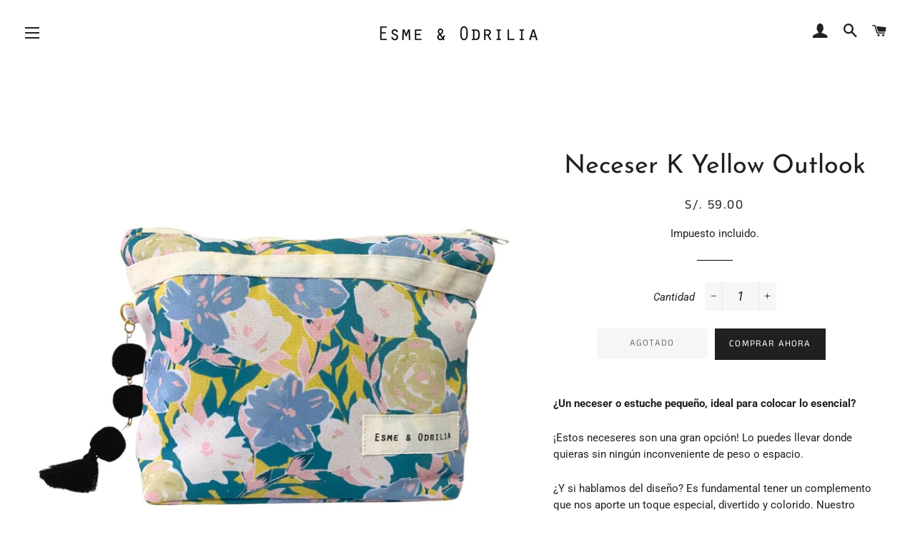

--- FILE ---
content_type: text/html; charset=utf-8
request_url: https://esmeyodrilia.com/collections/neceseres-y-estuches/products/neceser-k-yellow-outlook
body_size: 17498
content:
<!doctype html>
<html class="no-js" lang="es">
<head>
  
<script>
  fbq('track', 'Purchase');
</script>

  <!-- Basic page needs ================================================== -->
  <meta charset="utf-8">
  <meta http-equiv="X-UA-Compatible" content="IE=edge,chrome=1">

  
    <link rel="shortcut icon" href="//esmeyodrilia.com/cdn/shop/files/E_O_LOGO-ABREV-02_32x32.png?v=1614301418" type="image/png" />
  

  <!-- Title and description ================================================== -->
  <title>
  Neceser K Yellow Outlook &ndash; Esme &amp; Odrilia
  </title>

  
  <meta name="description" content="¿Un neceser o estuche pequeño, ideal para colocar lo esencial? ¡Estos neceseres son una gran opción! Lo puedes llevar donde quieras sin ningún inconveniente de peso o espacio.  ¿Y si hablamos del diseño? Es fundamental tener un complemento que nos aporte un toque especial, divertido y colorido. Nuestro neceser K es un ">
  

  <!-- Helpers ================================================== -->
  <!-- /snippets/social-meta-tags.liquid -->




<meta property="og:site_name" content="Esme &amp; Odrilia">
<meta property="og:url" content="https://esmeyodrilia.com/products/neceser-k-yellow-outlook">
<meta property="og:title" content="Neceser K Yellow Outlook">
<meta property="og:type" content="product">
<meta property="og:description" content="¿Un neceser o estuche pequeño, ideal para colocar lo esencial? ¡Estos neceseres son una gran opción! Lo puedes llevar donde quieras sin ningún inconveniente de peso o espacio.  ¿Y si hablamos del diseño? Es fundamental tener un complemento que nos aporte un toque especial, divertido y colorido. Nuestro neceser K es un ">

  <meta property="og:price:amount" content="59.00">
  <meta property="og:price:currency" content="PEN">

<meta property="og:image" content="http://esmeyodrilia.com/cdn/shop/files/E73985B6-0D4F-42EF-9B39-082D40944085_1200x1200.jpg?v=1703260330"><meta property="og:image" content="http://esmeyodrilia.com/cdn/shop/files/A3ECBDD4-F403-4066-98E5-59B2822CC596_1200x1200.jpg?v=1703260330">
<meta property="og:image:secure_url" content="https://esmeyodrilia.com/cdn/shop/files/E73985B6-0D4F-42EF-9B39-082D40944085_1200x1200.jpg?v=1703260330"><meta property="og:image:secure_url" content="https://esmeyodrilia.com/cdn/shop/files/A3ECBDD4-F403-4066-98E5-59B2822CC596_1200x1200.jpg?v=1703260330">


<meta name="twitter:card" content="summary_large_image">
<meta name="twitter:title" content="Neceser K Yellow Outlook">
<meta name="twitter:description" content="¿Un neceser o estuche pequeño, ideal para colocar lo esencial? ¡Estos neceseres son una gran opción! Lo puedes llevar donde quieras sin ningún inconveniente de peso o espacio.  ¿Y si hablamos del diseño? Es fundamental tener un complemento que nos aporte un toque especial, divertido y colorido. Nuestro neceser K es un ">

  <link rel="canonical" href="https://esmeyodrilia.com/products/neceser-k-yellow-outlook">
  <meta name="viewport" content="width=device-width,initial-scale=1,shrink-to-fit=no">
  <meta name="theme-color" content="#1f2021">

  <!-- CSS ================================================== -->
  <link href="//esmeyodrilia.com/cdn/shop/t/5/assets/timber.scss.css?v=96227603511527368541762126738" rel="stylesheet" type="text/css" media="all" />
  <link href="//esmeyodrilia.com/cdn/shop/t/5/assets/theme.scss.css?v=45525319117272908871762126738" rel="stylesheet" type="text/css" media="all" />

  <!-- Sections ================================================== -->
  <script>
    window.theme = window.theme || {};
    theme.strings = {
      zoomClose: "Cerrar (esc)",
      zoomPrev: "Anterior (tecla de flecha izquierda)",
      zoomNext: "Siguiente (tecla de flecha derecha)",
      moneyFormat: "S\/. {{amount}}",
      addressError: "No se puede encontrar esa dirección",
      addressNoResults: "No results for that address",
      addressQueryLimit: "Se ha excedido el límite de uso de la API de Google . Considere la posibilidad de actualizar a un \u003ca href=\"https:\/\/developers.google.com\/maps\/premium\/usage-limits\"\u003ePlan Premium\u003c\/a\u003e.",
      authError: "Hubo un problema de autenticación con su cuenta de Google Maps.",
      cartEmpty: "Su carrito actualmente está vacío.",
      cartCookie: "Habilite las cookies para usar el carrito de compras",
      cartSavings: "Está ahorrando [savings]",
      productSlideLabel: "Diapositiva [slide_number] de [slide_max]."
    };
    theme.settings = {
      cartType: "drawer",
      gridType: null
    };
  </script>

  <script src="//esmeyodrilia.com/cdn/shop/t/5/assets/jquery-2.2.3.min.js?v=58211863146907186831601417884" type="text/javascript"></script>

  <script src="//esmeyodrilia.com/cdn/shop/t/5/assets/lazysizes.min.js?v=155223123402716617051601417885" async="async"></script>

  <script src="//esmeyodrilia.com/cdn/shop/t/5/assets/theme.js?v=126138377202358321801718734827" defer="defer"></script>

  <!-- Header hook for plugins ================================================== -->
  <script>window.performance && window.performance.mark && window.performance.mark('shopify.content_for_header.start');</script><meta id="shopify-digital-wallet" name="shopify-digital-wallet" content="/47433842844/digital_wallets/dialog">
<link rel="alternate" type="application/json+oembed" href="https://esmeyodrilia.com/products/neceser-k-yellow-outlook.oembed">
<script async="async" src="/checkouts/internal/preloads.js?locale=es-PE"></script>
<script id="shopify-features" type="application/json">{"accessToken":"05ec74487798f62046feb3a357fdf95b","betas":["rich-media-storefront-analytics"],"domain":"esmeyodrilia.com","predictiveSearch":true,"shopId":47433842844,"locale":"es"}</script>
<script>var Shopify = Shopify || {};
Shopify.shop = "gianna-mariola.myshopify.com";
Shopify.locale = "es";
Shopify.currency = {"active":"PEN","rate":"1.0"};
Shopify.country = "PE";
Shopify.theme = {"name":"Brooklyn 2","id":112725033116,"schema_name":"Brooklyn","schema_version":"17.0.3","theme_store_id":730,"role":"main"};
Shopify.theme.handle = "null";
Shopify.theme.style = {"id":null,"handle":null};
Shopify.cdnHost = "esmeyodrilia.com/cdn";
Shopify.routes = Shopify.routes || {};
Shopify.routes.root = "/";</script>
<script type="module">!function(o){(o.Shopify=o.Shopify||{}).modules=!0}(window);</script>
<script>!function(o){function n(){var o=[];function n(){o.push(Array.prototype.slice.apply(arguments))}return n.q=o,n}var t=o.Shopify=o.Shopify||{};t.loadFeatures=n(),t.autoloadFeatures=n()}(window);</script>
<script id="shop-js-analytics" type="application/json">{"pageType":"product"}</script>
<script defer="defer" async type="module" src="//esmeyodrilia.com/cdn/shopifycloud/shop-js/modules/v2/client.init-shop-cart-sync_-aut3ZVe.es.esm.js"></script>
<script defer="defer" async type="module" src="//esmeyodrilia.com/cdn/shopifycloud/shop-js/modules/v2/chunk.common_jR-HGkUL.esm.js"></script>
<script type="module">
  await import("//esmeyodrilia.com/cdn/shopifycloud/shop-js/modules/v2/client.init-shop-cart-sync_-aut3ZVe.es.esm.js");
await import("//esmeyodrilia.com/cdn/shopifycloud/shop-js/modules/v2/chunk.common_jR-HGkUL.esm.js");

  window.Shopify.SignInWithShop?.initShopCartSync?.({"fedCMEnabled":true,"windoidEnabled":true});

</script>
<script>(function() {
  var isLoaded = false;
  function asyncLoad() {
    if (isLoaded) return;
    isLoaded = true;
    var urls = ["https:\/\/sdks.automizely.com\/conversions\/v1\/conversions.js?app_connection_id=0bdeb11c67f64fbba89b5a923b8a58ea\u0026mapped_org_id=af3d7811ff1542101cf4dde80e033ef2_v1\u0026shop=gianna-mariola.myshopify.com","https:\/\/d10lpsik1i8c69.cloudfront.net\/w.js?shop=gianna-mariola.myshopify.com","https:\/\/sellup.herokuapp.com\/upseller.js?shop=gianna-mariola.myshopify.com","https:\/\/script.pop-convert.com\/new-micro\/production.pc.min.js?unique_id=gianna-mariola.myshopify.com\u0026shop=gianna-mariola.myshopify.com","https:\/\/cdn.s3.pop-convert.com\/pcjs.production.min.js?unique_id=gianna-mariola.myshopify.com\u0026shop=gianna-mariola.myshopify.com","https:\/\/cdn-bundler.nice-team.net\/app\/js\/bundler.js?shop=gianna-mariola.myshopify.com"];
    for (var i = 0; i < urls.length; i++) {
      var s = document.createElement('script');
      s.type = 'text/javascript';
      s.async = true;
      s.src = urls[i];
      var x = document.getElementsByTagName('script')[0];
      x.parentNode.insertBefore(s, x);
    }
  };
  if(window.attachEvent) {
    window.attachEvent('onload', asyncLoad);
  } else {
    window.addEventListener('load', asyncLoad, false);
  }
})();</script>
<script id="__st">var __st={"a":47433842844,"offset":-18000,"reqid":"51398a49-5772-4af3-a26c-0ac06af60bb2-1769030682","pageurl":"esmeyodrilia.com\/collections\/neceseres-y-estuches\/products\/neceser-k-yellow-outlook","u":"146a40e03f53","p":"product","rtyp":"product","rid":8225653260503};</script>
<script>window.ShopifyPaypalV4VisibilityTracking = true;</script>
<script id="captcha-bootstrap">!function(){'use strict';const t='contact',e='account',n='new_comment',o=[[t,t],['blogs',n],['comments',n],[t,'customer']],c=[[e,'customer_login'],[e,'guest_login'],[e,'recover_customer_password'],[e,'create_customer']],r=t=>t.map((([t,e])=>`form[action*='/${t}']:not([data-nocaptcha='true']) input[name='form_type'][value='${e}']`)).join(','),a=t=>()=>t?[...document.querySelectorAll(t)].map((t=>t.form)):[];function s(){const t=[...o],e=r(t);return a(e)}const i='password',u='form_key',d=['recaptcha-v3-token','g-recaptcha-response','h-captcha-response',i],f=()=>{try{return window.sessionStorage}catch{return}},m='__shopify_v',_=t=>t.elements[u];function p(t,e,n=!1){try{const o=window.sessionStorage,c=JSON.parse(o.getItem(e)),{data:r}=function(t){const{data:e,action:n}=t;return t[m]||n?{data:e,action:n}:{data:t,action:n}}(c);for(const[e,n]of Object.entries(r))t.elements[e]&&(t.elements[e].value=n);n&&o.removeItem(e)}catch(o){console.error('form repopulation failed',{error:o})}}const l='form_type',E='cptcha';function T(t){t.dataset[E]=!0}const w=window,h=w.document,L='Shopify',v='ce_forms',y='captcha';let A=!1;((t,e)=>{const n=(g='f06e6c50-85a8-45c8-87d0-21a2b65856fe',I='https://cdn.shopify.com/shopifycloud/storefront-forms-hcaptcha/ce_storefront_forms_captcha_hcaptcha.v1.5.2.iife.js',D={infoText:'Protegido por hCaptcha',privacyText:'Privacidad',termsText:'Términos'},(t,e,n)=>{const o=w[L][v],c=o.bindForm;if(c)return c(t,g,e,D).then(n);var r;o.q.push([[t,g,e,D],n]),r=I,A||(h.body.append(Object.assign(h.createElement('script'),{id:'captcha-provider',async:!0,src:r})),A=!0)});var g,I,D;w[L]=w[L]||{},w[L][v]=w[L][v]||{},w[L][v].q=[],w[L][y]=w[L][y]||{},w[L][y].protect=function(t,e){n(t,void 0,e),T(t)},Object.freeze(w[L][y]),function(t,e,n,w,h,L){const[v,y,A,g]=function(t,e,n){const i=e?o:[],u=t?c:[],d=[...i,...u],f=r(d),m=r(i),_=r(d.filter((([t,e])=>n.includes(e))));return[a(f),a(m),a(_),s()]}(w,h,L),I=t=>{const e=t.target;return e instanceof HTMLFormElement?e:e&&e.form},D=t=>v().includes(t);t.addEventListener('submit',(t=>{const e=I(t);if(!e)return;const n=D(e)&&!e.dataset.hcaptchaBound&&!e.dataset.recaptchaBound,o=_(e),c=g().includes(e)&&(!o||!o.value);(n||c)&&t.preventDefault(),c&&!n&&(function(t){try{if(!f())return;!function(t){const e=f();if(!e)return;const n=_(t);if(!n)return;const o=n.value;o&&e.removeItem(o)}(t);const e=Array.from(Array(32),(()=>Math.random().toString(36)[2])).join('');!function(t,e){_(t)||t.append(Object.assign(document.createElement('input'),{type:'hidden',name:u})),t.elements[u].value=e}(t,e),function(t,e){const n=f();if(!n)return;const o=[...t.querySelectorAll(`input[type='${i}']`)].map((({name:t})=>t)),c=[...d,...o],r={};for(const[a,s]of new FormData(t).entries())c.includes(a)||(r[a]=s);n.setItem(e,JSON.stringify({[m]:1,action:t.action,data:r}))}(t,e)}catch(e){console.error('failed to persist form',e)}}(e),e.submit())}));const S=(t,e)=>{t&&!t.dataset[E]&&(n(t,e.some((e=>e===t))),T(t))};for(const o of['focusin','change'])t.addEventListener(o,(t=>{const e=I(t);D(e)&&S(e,y())}));const B=e.get('form_key'),M=e.get(l),P=B&&M;t.addEventListener('DOMContentLoaded',(()=>{const t=y();if(P)for(const e of t)e.elements[l].value===M&&p(e,B);[...new Set([...A(),...v().filter((t=>'true'===t.dataset.shopifyCaptcha))])].forEach((e=>S(e,t)))}))}(h,new URLSearchParams(w.location.search),n,t,e,['guest_login'])})(!0,!0)}();</script>
<script integrity="sha256-4kQ18oKyAcykRKYeNunJcIwy7WH5gtpwJnB7kiuLZ1E=" data-source-attribution="shopify.loadfeatures" defer="defer" src="//esmeyodrilia.com/cdn/shopifycloud/storefront/assets/storefront/load_feature-a0a9edcb.js" crossorigin="anonymous"></script>
<script data-source-attribution="shopify.dynamic_checkout.dynamic.init">var Shopify=Shopify||{};Shopify.PaymentButton=Shopify.PaymentButton||{isStorefrontPortableWallets:!0,init:function(){window.Shopify.PaymentButton.init=function(){};var t=document.createElement("script");t.src="https://esmeyodrilia.com/cdn/shopifycloud/portable-wallets/latest/portable-wallets.es.js",t.type="module",document.head.appendChild(t)}};
</script>
<script data-source-attribution="shopify.dynamic_checkout.buyer_consent">
  function portableWalletsHideBuyerConsent(e){var t=document.getElementById("shopify-buyer-consent"),n=document.getElementById("shopify-subscription-policy-button");t&&n&&(t.classList.add("hidden"),t.setAttribute("aria-hidden","true"),n.removeEventListener("click",e))}function portableWalletsShowBuyerConsent(e){var t=document.getElementById("shopify-buyer-consent"),n=document.getElementById("shopify-subscription-policy-button");t&&n&&(t.classList.remove("hidden"),t.removeAttribute("aria-hidden"),n.addEventListener("click",e))}window.Shopify?.PaymentButton&&(window.Shopify.PaymentButton.hideBuyerConsent=portableWalletsHideBuyerConsent,window.Shopify.PaymentButton.showBuyerConsent=portableWalletsShowBuyerConsent);
</script>
<script>
  function portableWalletsCleanup(e){e&&e.src&&console.error("Failed to load portable wallets script "+e.src);var t=document.querySelectorAll("shopify-accelerated-checkout .shopify-payment-button__skeleton, shopify-accelerated-checkout-cart .wallet-cart-button__skeleton"),e=document.getElementById("shopify-buyer-consent");for(let e=0;e<t.length;e++)t[e].remove();e&&e.remove()}function portableWalletsNotLoadedAsModule(e){e instanceof ErrorEvent&&"string"==typeof e.message&&e.message.includes("import.meta")&&"string"==typeof e.filename&&e.filename.includes("portable-wallets")&&(window.removeEventListener("error",portableWalletsNotLoadedAsModule),window.Shopify.PaymentButton.failedToLoad=e,"loading"===document.readyState?document.addEventListener("DOMContentLoaded",window.Shopify.PaymentButton.init):window.Shopify.PaymentButton.init())}window.addEventListener("error",portableWalletsNotLoadedAsModule);
</script>

<script type="module" src="https://esmeyodrilia.com/cdn/shopifycloud/portable-wallets/latest/portable-wallets.es.js" onError="portableWalletsCleanup(this)" crossorigin="anonymous"></script>
<script nomodule>
  document.addEventListener("DOMContentLoaded", portableWalletsCleanup);
</script>

<script id='scb4127' type='text/javascript' async='' src='https://esmeyodrilia.com/cdn/shopifycloud/privacy-banner/storefront-banner.js'></script><link id="shopify-accelerated-checkout-styles" rel="stylesheet" media="screen" href="https://esmeyodrilia.com/cdn/shopifycloud/portable-wallets/latest/accelerated-checkout-backwards-compat.css" crossorigin="anonymous">
<style id="shopify-accelerated-checkout-cart">
        #shopify-buyer-consent {
  margin-top: 1em;
  display: inline-block;
  width: 100%;
}

#shopify-buyer-consent.hidden {
  display: none;
}

#shopify-subscription-policy-button {
  background: none;
  border: none;
  padding: 0;
  text-decoration: underline;
  font-size: inherit;
  cursor: pointer;
}

#shopify-subscription-policy-button::before {
  box-shadow: none;
}

      </style>

<script>window.performance && window.performance.mark && window.performance.mark('shopify.content_for_header.end');</script>

  <script src="//esmeyodrilia.com/cdn/shop/t/5/assets/modernizr.min.js?v=21391054748206432451601417885" type="text/javascript"></script>

  
  

<script>
  var dcCart = {"note":null,"attributes":{},"original_total_price":0,"total_price":0,"total_discount":0,"total_weight":0.0,"item_count":0,"items":[],"requires_shipping":false,"currency":"PEN","items_subtotal_price":0,"cart_level_discount_applications":[],"checkout_charge_amount":0};
  
  var dcCustomerId = false;
  var dcCustomerEmail = false;
  var dcCustomerTags = false;
  
</script>
  <meta name="google-site-verification" content="kxaHOp9LpB_SuhUFaqUbfshFH1DG3dEviz1PkP-fIos" />
<link href="https://monorail-edge.shopifysvc.com" rel="dns-prefetch">
<script>(function(){if ("sendBeacon" in navigator && "performance" in window) {try {var session_token_from_headers = performance.getEntriesByType('navigation')[0].serverTiming.find(x => x.name == '_s').description;} catch {var session_token_from_headers = undefined;}var session_cookie_matches = document.cookie.match(/_shopify_s=([^;]*)/);var session_token_from_cookie = session_cookie_matches && session_cookie_matches.length === 2 ? session_cookie_matches[1] : "";var session_token = session_token_from_headers || session_token_from_cookie || "";function handle_abandonment_event(e) {var entries = performance.getEntries().filter(function(entry) {return /monorail-edge.shopifysvc.com/.test(entry.name);});if (!window.abandonment_tracked && entries.length === 0) {window.abandonment_tracked = true;var currentMs = Date.now();var navigation_start = performance.timing.navigationStart;var payload = {shop_id: 47433842844,url: window.location.href,navigation_start,duration: currentMs - navigation_start,session_token,page_type: "product"};window.navigator.sendBeacon("https://monorail-edge.shopifysvc.com/v1/produce", JSON.stringify({schema_id: "online_store_buyer_site_abandonment/1.1",payload: payload,metadata: {event_created_at_ms: currentMs,event_sent_at_ms: currentMs}}));}}window.addEventListener('pagehide', handle_abandonment_event);}}());</script>
<script id="web-pixels-manager-setup">(function e(e,d,r,n,o){if(void 0===o&&(o={}),!Boolean(null===(a=null===(i=window.Shopify)||void 0===i?void 0:i.analytics)||void 0===a?void 0:a.replayQueue)){var i,a;window.Shopify=window.Shopify||{};var t=window.Shopify;t.analytics=t.analytics||{};var s=t.analytics;s.replayQueue=[],s.publish=function(e,d,r){return s.replayQueue.push([e,d,r]),!0};try{self.performance.mark("wpm:start")}catch(e){}var l=function(){var e={modern:/Edge?\/(1{2}[4-9]|1[2-9]\d|[2-9]\d{2}|\d{4,})\.\d+(\.\d+|)|Firefox\/(1{2}[4-9]|1[2-9]\d|[2-9]\d{2}|\d{4,})\.\d+(\.\d+|)|Chrom(ium|e)\/(9{2}|\d{3,})\.\d+(\.\d+|)|(Maci|X1{2}).+ Version\/(15\.\d+|(1[6-9]|[2-9]\d|\d{3,})\.\d+)([,.]\d+|)( \(\w+\)|)( Mobile\/\w+|) Safari\/|Chrome.+OPR\/(9{2}|\d{3,})\.\d+\.\d+|(CPU[ +]OS|iPhone[ +]OS|CPU[ +]iPhone|CPU IPhone OS|CPU iPad OS)[ +]+(15[._]\d+|(1[6-9]|[2-9]\d|\d{3,})[._]\d+)([._]\d+|)|Android:?[ /-](13[3-9]|1[4-9]\d|[2-9]\d{2}|\d{4,})(\.\d+|)(\.\d+|)|Android.+Firefox\/(13[5-9]|1[4-9]\d|[2-9]\d{2}|\d{4,})\.\d+(\.\d+|)|Android.+Chrom(ium|e)\/(13[3-9]|1[4-9]\d|[2-9]\d{2}|\d{4,})\.\d+(\.\d+|)|SamsungBrowser\/([2-9]\d|\d{3,})\.\d+/,legacy:/Edge?\/(1[6-9]|[2-9]\d|\d{3,})\.\d+(\.\d+|)|Firefox\/(5[4-9]|[6-9]\d|\d{3,})\.\d+(\.\d+|)|Chrom(ium|e)\/(5[1-9]|[6-9]\d|\d{3,})\.\d+(\.\d+|)([\d.]+$|.*Safari\/(?![\d.]+ Edge\/[\d.]+$))|(Maci|X1{2}).+ Version\/(10\.\d+|(1[1-9]|[2-9]\d|\d{3,})\.\d+)([,.]\d+|)( \(\w+\)|)( Mobile\/\w+|) Safari\/|Chrome.+OPR\/(3[89]|[4-9]\d|\d{3,})\.\d+\.\d+|(CPU[ +]OS|iPhone[ +]OS|CPU[ +]iPhone|CPU IPhone OS|CPU iPad OS)[ +]+(10[._]\d+|(1[1-9]|[2-9]\d|\d{3,})[._]\d+)([._]\d+|)|Android:?[ /-](13[3-9]|1[4-9]\d|[2-9]\d{2}|\d{4,})(\.\d+|)(\.\d+|)|Mobile Safari.+OPR\/([89]\d|\d{3,})\.\d+\.\d+|Android.+Firefox\/(13[5-9]|1[4-9]\d|[2-9]\d{2}|\d{4,})\.\d+(\.\d+|)|Android.+Chrom(ium|e)\/(13[3-9]|1[4-9]\d|[2-9]\d{2}|\d{4,})\.\d+(\.\d+|)|Android.+(UC? ?Browser|UCWEB|U3)[ /]?(15\.([5-9]|\d{2,})|(1[6-9]|[2-9]\d|\d{3,})\.\d+)\.\d+|SamsungBrowser\/(5\.\d+|([6-9]|\d{2,})\.\d+)|Android.+MQ{2}Browser\/(14(\.(9|\d{2,})|)|(1[5-9]|[2-9]\d|\d{3,})(\.\d+|))(\.\d+|)|K[Aa][Ii]OS\/(3\.\d+|([4-9]|\d{2,})\.\d+)(\.\d+|)/},d=e.modern,r=e.legacy,n=navigator.userAgent;return n.match(d)?"modern":n.match(r)?"legacy":"unknown"}(),u="modern"===l?"modern":"legacy",c=(null!=n?n:{modern:"",legacy:""})[u],f=function(e){return[e.baseUrl,"/wpm","/b",e.hashVersion,"modern"===e.buildTarget?"m":"l",".js"].join("")}({baseUrl:d,hashVersion:r,buildTarget:u}),m=function(e){var d=e.version,r=e.bundleTarget,n=e.surface,o=e.pageUrl,i=e.monorailEndpoint;return{emit:function(e){var a=e.status,t=e.errorMsg,s=(new Date).getTime(),l=JSON.stringify({metadata:{event_sent_at_ms:s},events:[{schema_id:"web_pixels_manager_load/3.1",payload:{version:d,bundle_target:r,page_url:o,status:a,surface:n,error_msg:t},metadata:{event_created_at_ms:s}}]});if(!i)return console&&console.warn&&console.warn("[Web Pixels Manager] No Monorail endpoint provided, skipping logging."),!1;try{return self.navigator.sendBeacon.bind(self.navigator)(i,l)}catch(e){}var u=new XMLHttpRequest;try{return u.open("POST",i,!0),u.setRequestHeader("Content-Type","text/plain"),u.send(l),!0}catch(e){return console&&console.warn&&console.warn("[Web Pixels Manager] Got an unhandled error while logging to Monorail."),!1}}}}({version:r,bundleTarget:l,surface:e.surface,pageUrl:self.location.href,monorailEndpoint:e.monorailEndpoint});try{o.browserTarget=l,function(e){var d=e.src,r=e.async,n=void 0===r||r,o=e.onload,i=e.onerror,a=e.sri,t=e.scriptDataAttributes,s=void 0===t?{}:t,l=document.createElement("script"),u=document.querySelector("head"),c=document.querySelector("body");if(l.async=n,l.src=d,a&&(l.integrity=a,l.crossOrigin="anonymous"),s)for(var f in s)if(Object.prototype.hasOwnProperty.call(s,f))try{l.dataset[f]=s[f]}catch(e){}if(o&&l.addEventListener("load",o),i&&l.addEventListener("error",i),u)u.appendChild(l);else{if(!c)throw new Error("Did not find a head or body element to append the script");c.appendChild(l)}}({src:f,async:!0,onload:function(){if(!function(){var e,d;return Boolean(null===(d=null===(e=window.Shopify)||void 0===e?void 0:e.analytics)||void 0===d?void 0:d.initialized)}()){var d=window.webPixelsManager.init(e)||void 0;if(d){var r=window.Shopify.analytics;r.replayQueue.forEach((function(e){var r=e[0],n=e[1],o=e[2];d.publishCustomEvent(r,n,o)})),r.replayQueue=[],r.publish=d.publishCustomEvent,r.visitor=d.visitor,r.initialized=!0}}},onerror:function(){return m.emit({status:"failed",errorMsg:"".concat(f," has failed to load")})},sri:function(e){var d=/^sha384-[A-Za-z0-9+/=]+$/;return"string"==typeof e&&d.test(e)}(c)?c:"",scriptDataAttributes:o}),m.emit({status:"loading"})}catch(e){m.emit({status:"failed",errorMsg:(null==e?void 0:e.message)||"Unknown error"})}}})({shopId: 47433842844,storefrontBaseUrl: "https://esmeyodrilia.com",extensionsBaseUrl: "https://extensions.shopifycdn.com/cdn/shopifycloud/web-pixels-manager",monorailEndpoint: "https://monorail-edge.shopifysvc.com/unstable/produce_batch",surface: "storefront-renderer",enabledBetaFlags: ["2dca8a86"],webPixelsConfigList: [{"id":"971440343","configuration":"{\"hashed_organization_id\":\"af3d7811ff1542101cf4dde80e033ef2_v1\",\"app_key\":\"gianna-mariola\",\"allow_collect_personal_data\":\"true\"}","eventPayloadVersion":"v1","runtimeContext":"STRICT","scriptVersion":"6f6660f15c595d517f203f6e1abcb171","type":"APP","apiClientId":2814809,"privacyPurposes":["ANALYTICS","MARKETING","SALE_OF_DATA"],"dataSharingAdjustments":{"protectedCustomerApprovalScopes":["read_customer_address","read_customer_email","read_customer_name","read_customer_personal_data","read_customer_phone"]}},{"id":"158236887","configuration":"{\"pixel_id\":\"1534788973374579\",\"pixel_type\":\"facebook_pixel\",\"metaapp_system_user_token\":\"-\"}","eventPayloadVersion":"v1","runtimeContext":"OPEN","scriptVersion":"ca16bc87fe92b6042fbaa3acc2fbdaa6","type":"APP","apiClientId":2329312,"privacyPurposes":["ANALYTICS","MARKETING","SALE_OF_DATA"],"dataSharingAdjustments":{"protectedCustomerApprovalScopes":["read_customer_address","read_customer_email","read_customer_name","read_customer_personal_data","read_customer_phone"]}},{"id":"80740567","eventPayloadVersion":"v1","runtimeContext":"LAX","scriptVersion":"1","type":"CUSTOM","privacyPurposes":["ANALYTICS"],"name":"Google Analytics tag (migrated)"},{"id":"shopify-app-pixel","configuration":"{}","eventPayloadVersion":"v1","runtimeContext":"STRICT","scriptVersion":"0450","apiClientId":"shopify-pixel","type":"APP","privacyPurposes":["ANALYTICS","MARKETING"]},{"id":"shopify-custom-pixel","eventPayloadVersion":"v1","runtimeContext":"LAX","scriptVersion":"0450","apiClientId":"shopify-pixel","type":"CUSTOM","privacyPurposes":["ANALYTICS","MARKETING"]}],isMerchantRequest: false,initData: {"shop":{"name":"Esme \u0026 Odrilia","paymentSettings":{"currencyCode":"PEN"},"myshopifyDomain":"gianna-mariola.myshopify.com","countryCode":"PE","storefrontUrl":"https:\/\/esmeyodrilia.com"},"customer":null,"cart":null,"checkout":null,"productVariants":[{"price":{"amount":59.0,"currencyCode":"PEN"},"product":{"title":"Neceser K Yellow Outlook","vendor":"Esme \u0026 Odrilia","id":"8225653260503","untranslatedTitle":"Neceser K Yellow Outlook","url":"\/products\/neceser-k-yellow-outlook","type":""},"id":"44348120924375","image":{"src":"\/\/esmeyodrilia.com\/cdn\/shop\/files\/E73985B6-0D4F-42EF-9B39-082D40944085.jpg?v=1703260330"},"sku":"NC0090","title":"Default Title","untranslatedTitle":"Default Title"}],"purchasingCompany":null},},"https://esmeyodrilia.com/cdn","fcfee988w5aeb613cpc8e4bc33m6693e112",{"modern":"","legacy":""},{"shopId":"47433842844","storefrontBaseUrl":"https:\/\/esmeyodrilia.com","extensionBaseUrl":"https:\/\/extensions.shopifycdn.com\/cdn\/shopifycloud\/web-pixels-manager","surface":"storefront-renderer","enabledBetaFlags":"[\"2dca8a86\"]","isMerchantRequest":"false","hashVersion":"fcfee988w5aeb613cpc8e4bc33m6693e112","publish":"custom","events":"[[\"page_viewed\",{}],[\"product_viewed\",{\"productVariant\":{\"price\":{\"amount\":59.0,\"currencyCode\":\"PEN\"},\"product\":{\"title\":\"Neceser K Yellow Outlook\",\"vendor\":\"Esme \u0026 Odrilia\",\"id\":\"8225653260503\",\"untranslatedTitle\":\"Neceser K Yellow Outlook\",\"url\":\"\/products\/neceser-k-yellow-outlook\",\"type\":\"\"},\"id\":\"44348120924375\",\"image\":{\"src\":\"\/\/esmeyodrilia.com\/cdn\/shop\/files\/E73985B6-0D4F-42EF-9B39-082D40944085.jpg?v=1703260330\"},\"sku\":\"NC0090\",\"title\":\"Default Title\",\"untranslatedTitle\":\"Default Title\"}}]]"});</script><script>
  window.ShopifyAnalytics = window.ShopifyAnalytics || {};
  window.ShopifyAnalytics.meta = window.ShopifyAnalytics.meta || {};
  window.ShopifyAnalytics.meta.currency = 'PEN';
  var meta = {"product":{"id":8225653260503,"gid":"gid:\/\/shopify\/Product\/8225653260503","vendor":"Esme \u0026 Odrilia","type":"","handle":"neceser-k-yellow-outlook","variants":[{"id":44348120924375,"price":5900,"name":"Neceser K Yellow Outlook","public_title":null,"sku":"NC0090"}],"remote":false},"page":{"pageType":"product","resourceType":"product","resourceId":8225653260503,"requestId":"51398a49-5772-4af3-a26c-0ac06af60bb2-1769030682"}};
  for (var attr in meta) {
    window.ShopifyAnalytics.meta[attr] = meta[attr];
  }
</script>
<script class="analytics">
  (function () {
    var customDocumentWrite = function(content) {
      var jquery = null;

      if (window.jQuery) {
        jquery = window.jQuery;
      } else if (window.Checkout && window.Checkout.$) {
        jquery = window.Checkout.$;
      }

      if (jquery) {
        jquery('body').append(content);
      }
    };

    var hasLoggedConversion = function(token) {
      if (token) {
        return document.cookie.indexOf('loggedConversion=' + token) !== -1;
      }
      return false;
    }

    var setCookieIfConversion = function(token) {
      if (token) {
        var twoMonthsFromNow = new Date(Date.now());
        twoMonthsFromNow.setMonth(twoMonthsFromNow.getMonth() + 2);

        document.cookie = 'loggedConversion=' + token + '; expires=' + twoMonthsFromNow;
      }
    }

    var trekkie = window.ShopifyAnalytics.lib = window.trekkie = window.trekkie || [];
    if (trekkie.integrations) {
      return;
    }
    trekkie.methods = [
      'identify',
      'page',
      'ready',
      'track',
      'trackForm',
      'trackLink'
    ];
    trekkie.factory = function(method) {
      return function() {
        var args = Array.prototype.slice.call(arguments);
        args.unshift(method);
        trekkie.push(args);
        return trekkie;
      };
    };
    for (var i = 0; i < trekkie.methods.length; i++) {
      var key = trekkie.methods[i];
      trekkie[key] = trekkie.factory(key);
    }
    trekkie.load = function(config) {
      trekkie.config = config || {};
      trekkie.config.initialDocumentCookie = document.cookie;
      var first = document.getElementsByTagName('script')[0];
      var script = document.createElement('script');
      script.type = 'text/javascript';
      script.onerror = function(e) {
        var scriptFallback = document.createElement('script');
        scriptFallback.type = 'text/javascript';
        scriptFallback.onerror = function(error) {
                var Monorail = {
      produce: function produce(monorailDomain, schemaId, payload) {
        var currentMs = new Date().getTime();
        var event = {
          schema_id: schemaId,
          payload: payload,
          metadata: {
            event_created_at_ms: currentMs,
            event_sent_at_ms: currentMs
          }
        };
        return Monorail.sendRequest("https://" + monorailDomain + "/v1/produce", JSON.stringify(event));
      },
      sendRequest: function sendRequest(endpointUrl, payload) {
        // Try the sendBeacon API
        if (window && window.navigator && typeof window.navigator.sendBeacon === 'function' && typeof window.Blob === 'function' && !Monorail.isIos12()) {
          var blobData = new window.Blob([payload], {
            type: 'text/plain'
          });

          if (window.navigator.sendBeacon(endpointUrl, blobData)) {
            return true;
          } // sendBeacon was not successful

        } // XHR beacon

        var xhr = new XMLHttpRequest();

        try {
          xhr.open('POST', endpointUrl);
          xhr.setRequestHeader('Content-Type', 'text/plain');
          xhr.send(payload);
        } catch (e) {
          console.log(e);
        }

        return false;
      },
      isIos12: function isIos12() {
        return window.navigator.userAgent.lastIndexOf('iPhone; CPU iPhone OS 12_') !== -1 || window.navigator.userAgent.lastIndexOf('iPad; CPU OS 12_') !== -1;
      }
    };
    Monorail.produce('monorail-edge.shopifysvc.com',
      'trekkie_storefront_load_errors/1.1',
      {shop_id: 47433842844,
      theme_id: 112725033116,
      app_name: "storefront",
      context_url: window.location.href,
      source_url: "//esmeyodrilia.com/cdn/s/trekkie.storefront.cd680fe47e6c39ca5d5df5f0a32d569bc48c0f27.min.js"});

        };
        scriptFallback.async = true;
        scriptFallback.src = '//esmeyodrilia.com/cdn/s/trekkie.storefront.cd680fe47e6c39ca5d5df5f0a32d569bc48c0f27.min.js';
        first.parentNode.insertBefore(scriptFallback, first);
      };
      script.async = true;
      script.src = '//esmeyodrilia.com/cdn/s/trekkie.storefront.cd680fe47e6c39ca5d5df5f0a32d569bc48c0f27.min.js';
      first.parentNode.insertBefore(script, first);
    };
    trekkie.load(
      {"Trekkie":{"appName":"storefront","development":false,"defaultAttributes":{"shopId":47433842844,"isMerchantRequest":null,"themeId":112725033116,"themeCityHash":"6845535697249105177","contentLanguage":"es","currency":"PEN","eventMetadataId":"02f5c0b0-48a4-4757-9f71-bbb87c3f95f3"},"isServerSideCookieWritingEnabled":true,"monorailRegion":"shop_domain","enabledBetaFlags":["65f19447"]},"Session Attribution":{},"S2S":{"facebookCapiEnabled":true,"source":"trekkie-storefront-renderer","apiClientId":580111}}
    );

    var loaded = false;
    trekkie.ready(function() {
      if (loaded) return;
      loaded = true;

      window.ShopifyAnalytics.lib = window.trekkie;

      var originalDocumentWrite = document.write;
      document.write = customDocumentWrite;
      try { window.ShopifyAnalytics.merchantGoogleAnalytics.call(this); } catch(error) {};
      document.write = originalDocumentWrite;

      window.ShopifyAnalytics.lib.page(null,{"pageType":"product","resourceType":"product","resourceId":8225653260503,"requestId":"51398a49-5772-4af3-a26c-0ac06af60bb2-1769030682","shopifyEmitted":true});

      var match = window.location.pathname.match(/checkouts\/(.+)\/(thank_you|post_purchase)/)
      var token = match? match[1]: undefined;
      if (!hasLoggedConversion(token)) {
        setCookieIfConversion(token);
        window.ShopifyAnalytics.lib.track("Viewed Product",{"currency":"PEN","variantId":44348120924375,"productId":8225653260503,"productGid":"gid:\/\/shopify\/Product\/8225653260503","name":"Neceser K Yellow Outlook","price":"59.00","sku":"NC0090","brand":"Esme \u0026 Odrilia","variant":null,"category":"","nonInteraction":true,"remote":false},undefined,undefined,{"shopifyEmitted":true});
      window.ShopifyAnalytics.lib.track("monorail:\/\/trekkie_storefront_viewed_product\/1.1",{"currency":"PEN","variantId":44348120924375,"productId":8225653260503,"productGid":"gid:\/\/shopify\/Product\/8225653260503","name":"Neceser K Yellow Outlook","price":"59.00","sku":"NC0090","brand":"Esme \u0026 Odrilia","variant":null,"category":"","nonInteraction":true,"remote":false,"referer":"https:\/\/esmeyodrilia.com\/collections\/neceseres-y-estuches\/products\/neceser-k-yellow-outlook"});
      }
    });


        var eventsListenerScript = document.createElement('script');
        eventsListenerScript.async = true;
        eventsListenerScript.src = "//esmeyodrilia.com/cdn/shopifycloud/storefront/assets/shop_events_listener-3da45d37.js";
        document.getElementsByTagName('head')[0].appendChild(eventsListenerScript);

})();</script>
  <script>
  if (!window.ga || (window.ga && typeof window.ga !== 'function')) {
    window.ga = function ga() {
      (window.ga.q = window.ga.q || []).push(arguments);
      if (window.Shopify && window.Shopify.analytics && typeof window.Shopify.analytics.publish === 'function') {
        window.Shopify.analytics.publish("ga_stub_called", {}, {sendTo: "google_osp_migration"});
      }
      console.error("Shopify's Google Analytics stub called with:", Array.from(arguments), "\nSee https://help.shopify.com/manual/promoting-marketing/pixels/pixel-migration#google for more information.");
    };
    if (window.Shopify && window.Shopify.analytics && typeof window.Shopify.analytics.publish === 'function') {
      window.Shopify.analytics.publish("ga_stub_initialized", {}, {sendTo: "google_osp_migration"});
    }
  }
</script>
<script
  defer
  src="https://esmeyodrilia.com/cdn/shopifycloud/perf-kit/shopify-perf-kit-3.0.4.min.js"
  data-application="storefront-renderer"
  data-shop-id="47433842844"
  data-render-region="gcp-us-central1"
  data-page-type="product"
  data-theme-instance-id="112725033116"
  data-theme-name="Brooklyn"
  data-theme-version="17.0.3"
  data-monorail-region="shop_domain"
  data-resource-timing-sampling-rate="10"
  data-shs="true"
  data-shs-beacon="true"
  data-shs-export-with-fetch="true"
  data-shs-logs-sample-rate="1"
  data-shs-beacon-endpoint="https://esmeyodrilia.com/api/collect"
></script>
</head>


<body id="neceser-k-yellow-outlook" class="template-product">

  <div id="shopify-section-header" class="shopify-section"><style data-shopify>.header-wrapper .site-nav__link,
  .header-wrapper .site-header__logo a,
  .header-wrapper .site-nav__dropdown-link,
  .header-wrapper .site-nav--has-dropdown > a.nav-focus,
  .header-wrapper .site-nav--has-dropdown.nav-hover > a,
  .header-wrapper .site-nav--has-dropdown:hover > a {
    color: #212121;
  }

  .header-wrapper .site-header__logo a:hover,
  .header-wrapper .site-header__logo a:focus,
  .header-wrapper .site-nav__link:hover,
  .header-wrapper .site-nav__link:focus,
  .header-wrapper .site-nav--has-dropdown a:hover,
  .header-wrapper .site-nav--has-dropdown > a.nav-focus:hover,
  .header-wrapper .site-nav--has-dropdown > a.nav-focus:focus,
  .header-wrapper .site-nav--has-dropdown .site-nav__link:hover,
  .header-wrapper .site-nav--has-dropdown .site-nav__link:focus,
  .header-wrapper .site-nav--has-dropdown.nav-hover > a:hover,
  .header-wrapper .site-nav__dropdown a:focus {
    color: rgba(33, 33, 33, 0.75);
  }

  .header-wrapper .burger-icon,
  .header-wrapper .site-nav--has-dropdown:hover > a:before,
  .header-wrapper .site-nav--has-dropdown > a.nav-focus:before,
  .header-wrapper .site-nav--has-dropdown.nav-hover > a:before {
    background: #212121;
  }

  .header-wrapper .site-nav__link:hover .burger-icon {
    background: rgba(33, 33, 33, 0.75);
  }

  .site-header__logo img {
    max-width: 260px;
  }

  @media screen and (max-width: 768px) {
    .site-header__logo img {
      max-width: 100%;
    }
  }</style><div data-section-id="header" data-section-type="header-section" data-template="product">
  <div id="NavDrawer" class="drawer drawer--left">
      <div class="drawer__inner drawer-left__inner">

    
      <!-- /snippets/search-bar.liquid -->





<form action="/search" method="get" class="input-group search-bar search-bar--drawer" role="search">
  
  <input type="search" name="q" value="" placeholder="buscar en nuestra tienda" class="input-group-field" aria-label="buscar en nuestra tienda">
  <span class="input-group-btn">
    <button type="submit" class="btn--secondary icon-fallback-text">
      <span class="icon icon-search" aria-hidden="true"></span>
      <span class="fallback-text">Buscar</span>
    </button>
  </span>
</form>

    

    <ul class="mobile-nav">
      
        

          <li class="mobile-nav__item">
            <a
              href="/collections/tote-bags"
              class="mobile-nav__link"
              >
                Tote Bags
            </a>
          </li>

        
      
        

          <li class="mobile-nav__item">
            <a
              href="/collections/maletines"
              class="mobile-nav__link"
              >
                Weekenders
            </a>
          </li>

        
      
        

          <li class="mobile-nav__item">
            <a
              href="/collections/neceseres-y-estuches"
              class="mobile-nav__link"
              aria-current="page">
                Neceseres
            </a>
          </li>

        
      
        

          <li class="mobile-nav__item">
            <a
              href="/collections/loncheras"
              class="mobile-nav__link"
              >
                Loncheras
            </a>
          </li>

        
      
        

          <li class="mobile-nav__item">
            <a
              href="/collections/porta-laptops"
              class="mobile-nav__link"
              >
                Portalaptops
            </a>
          </li>

        
      
        

          <li class="mobile-nav__item">
            <a
              href="/collections/packs"
              class="mobile-nav__link"
              >
                Packs
            </a>
          </li>

        
      
        

          <li class="mobile-nav__item">
            <a
              href="/collections/sale"
              class="mobile-nav__link"
              >
                SALE
            </a>
          </li>

        
      
      
      <li class="mobile-nav__spacer"></li>

      
      
        
          <li class="mobile-nav__item mobile-nav__item--secondary">
            <a href="https://shopify.com/47433842844/account?locale=es&amp;region_country=PE" id="customer_login_link">Ingresar</a>
          </li>
          <li class="mobile-nav__item mobile-nav__item--secondary">
            <a href="https://shopify.com/47433842844/account?locale=es" id="customer_register_link">Crear cuenta</a>
          </li>
        
      
      
        <li class="mobile-nav__item mobile-nav__item--secondary"><a href="/pages/contacto">Contacto</a></li>
      
        <li class="mobile-nav__item mobile-nav__item--secondary"><a href="/pages/terminos-y-condiciones">Términos y condiciones </a></li>
      
        <li class="mobile-nav__item mobile-nav__item--secondary"><a href="/pages/ubicanos">Nuestras Tiendas</a></li>
      
    </ul>
    <!-- //mobile-nav -->
  </div>


  </div>
  <div class="header-container drawer__header-container">
    <div class="header-wrapper" data-header-wrapper>
      

      <header class="site-header" role="banner">
        <div class="wrapper">
          <div class="grid--full grid--table">
            <div class="grid__item large--hide large--one-sixth one-quarter">
              <div class="site-nav--open site-nav--mobile">
                <button type="button" class="icon-fallback-text site-nav__link site-nav__link--burger js-drawer-open-button-left" aria-controls="NavDrawer">
                  <span class="burger-icon burger-icon--top"></span>
                  <span class="burger-icon burger-icon--mid"></span>
                  <span class="burger-icon burger-icon--bottom"></span>
                  <span class="fallback-text">Navegación</span>
                </button>
              </div>
            </div>
            <div class="grid__item large--one-third medium-down--one-half">
              
              
                <div class="h1 site-header__logo large--left" itemscope itemtype="http://schema.org/Organization">
              
                

                <a href="/" itemprop="url" class="site-header__logo-link">
                  
                    <img class="site-header__logo-image" src="//esmeyodrilia.com/cdn/shop/files/logo_33_260x.png?v=1614296016" srcset="//esmeyodrilia.com/cdn/shop/files/logo_33_260x.png?v=1614296016 1x, //esmeyodrilia.com/cdn/shop/files/logo_33_260x@2x.png?v=1614296016 2x" alt="Esme &amp; Odrilia" itemprop="logo">

                    
                  
                </a>
              
                </div>
              
            </div>
            <nav class="grid__item large--two-thirds large--text-right medium-down--hide" role="navigation">
              
              <!-- begin site-nav -->
              <ul class="site-nav" id="AccessibleNav">
                
                  
                    <li class="site-nav__item">
                      <a
                        href="/collections/tote-bags"
                        class="site-nav__link"
                        data-meganav-type="child"
                        >
                          Tote Bags
                      </a>
                    </li>
                  
                
                  
                    <li class="site-nav__item">
                      <a
                        href="/collections/maletines"
                        class="site-nav__link"
                        data-meganav-type="child"
                        >
                          Weekenders
                      </a>
                    </li>
                  
                
                  
                    <li class="site-nav__item site-nav--active">
                      <a
                        href="/collections/neceseres-y-estuches"
                        class="site-nav__link"
                        data-meganav-type="child"
                        aria-current="page">
                          Neceseres
                      </a>
                    </li>
                  
                
                  
                    <li class="site-nav__item">
                      <a
                        href="/collections/loncheras"
                        class="site-nav__link"
                        data-meganav-type="child"
                        >
                          Loncheras
                      </a>
                    </li>
                  
                
                  
                    <li class="site-nav__item">
                      <a
                        href="/collections/porta-laptops"
                        class="site-nav__link"
                        data-meganav-type="child"
                        >
                          Portalaptops
                      </a>
                    </li>
                  
                
                  
                    <li class="site-nav__item">
                      <a
                        href="/collections/packs"
                        class="site-nav__link"
                        data-meganav-type="child"
                        >
                          Packs
                      </a>
                    </li>
                  
                
                  
                    <li class="site-nav__item">
                      <a
                        href="/collections/sale"
                        class="site-nav__link"
                        data-meganav-type="child"
                        >
                          SALE
                      </a>
                    </li>
                  
                

                
                
                  <li class="site-nav__item site-nav__expanded-item site-nav__item--compressed">
                    <a class="site-nav__link site-nav__link--icon" href="/account">
                      <span class="icon-fallback-text">
                        <span class="icon icon-customer" aria-hidden="true"></span>
                        <span class="fallback-text">
                          
                            Ingresar
                          
                        </span>
                      </span>
                    </a>
                  </li>
                

                
                  
                  
                  <li class="site-nav__item site-nav__item--compressed">
                    <a href="/search" class="site-nav__link site-nav__link--icon js-toggle-search-modal" data-mfp-src="#SearchModal">
                      <span class="icon-fallback-text">
                        <span class="icon icon-search" aria-hidden="true"></span>
                        <span class="fallback-text">Buscar</span>
                      </span>
                    </a>
                  </li>
                

                <li class="site-nav__item site-nav__item--compressed">
                  <a href="/cart" class="site-nav__link site-nav__link--icon cart-link js-drawer-open-button-right" aria-controls="CartDrawer">
                    <span class="icon-fallback-text">
                      <span class="icon icon-cart" aria-hidden="true"></span>
                      <span class="fallback-text">Carrito</span>
                    </span>
                    <span class="cart-link__bubble"></span>
                  </a>
                </li>

              </ul>
              <!-- //site-nav -->
            </nav>
            <div class="grid__item large--hide one-quarter">
              <div class="site-nav--mobile text-right">
                <a href="/cart" class="site-nav__link cart-link js-drawer-open-button-right" aria-controls="CartDrawer">
                  <span class="icon-fallback-text">
                    <span class="icon icon-cart" aria-hidden="true"></span>
                    <span class="fallback-text">Carrito</span>
                  </span>
                  <span class="cart-link__bubble"></span>
                </a>
              </div>
            </div>
          </div>

        </div>
      </header>
    </div>
  </div>
</div>




</div>

  <div id="CartDrawer" class="drawer drawer--right drawer--has-fixed-footer">
    <div class="drawer__fixed-header">
      <div class="drawer__header">
        <div class="drawer__title">Carrito de compra</div>
        <div class="drawer__close">
          <button type="button" class="icon-fallback-text drawer__close-button js-drawer-close">
            <span class="icon icon-x" aria-hidden="true"></span>
            <span class="fallback-text">Cerrar carrito</span>
          </button>
        </div>
      </div>
    </div>
    <div class="drawer__inner">
      <div id="CartContainer" class="drawer__cart"></div>
    </div>
  </div>

  <div id="PageContainer" class="page-container">
    <main class="main-content" role="main">
      
        <div class="wrapper">
      
        <!-- /templates/product.liquid -->


<div id="shopify-section-product-template" class="shopify-section"><!-- /templates/product.liquid --><div itemscope itemtype="http://schema.org/Product" id="ProductSection--product-template"
  data-section-id="product-template"
  data-section-type="product-template"
  data-image-zoom-type="true"
  data-enable-history-state="true"
  data-stacked-layout="false"
  >

    <meta itemprop="url" content="https://esmeyodrilia.com/products/neceser-k-yellow-outlook">
    <meta itemprop="image" content="//esmeyodrilia.com/cdn/shop/files/E73985B6-0D4F-42EF-9B39-082D40944085_grande.jpg?v=1703260330">

    
    

    
    
<div class="grid product-single">
      <div class="grid__item large--seven-twelfths medium--seven-twelfths text-center">
        <div id="ProductMediaGroup-product-template" class="product-single__media-group-wrapper" data-product-single-media-group-wrapper>
          <div class="product-single__media-group product-single__media-group--single-xr" data-product-single-media-group>
            

<div class="product-single__media-flex-wrapper" data-slick-media-label="Cargar imagen en el visor de la galería, Neceser K Yellow Outlook
" data-product-single-media-flex-wrapper>
                <div class="product-single__media-flex">






<div id="ProductMediaWrapper-product-template-32439556276439" class="product-single__media-wrapper "



data-product-single-media-wrapper
data-media-id="product-template-32439556276439"
tabindex="-1">
  
    <style>
  

  @media screen and (min-width: 591px) { 
    .product-single__media-product-template-32439556276439 {
      max-width: 850.0px;
      max-height: 850px;
    }
    #ProductMediaWrapper-product-template-32439556276439 {
      max-width: 850.0px;
    }
   } 

  
    
    @media screen and (max-width: 590px) {
      .product-single__media-product-template-32439556276439 {
        max-width: 590.0px;
      }
      #ProductMediaWrapper-product-template-32439556276439 {
        max-width: 590.0px;
      }
    }
  
</style>

    <div class="product-single__media" style="padding-top:100.0%;">
      
      <img class="mfp-image lazyload product-single__media-product-template-32439556276439"
        src="//esmeyodrilia.com/cdn/shop/files/E73985B6-0D4F-42EF-9B39-082D40944085_300x300.jpg?v=1703260330"
        data-src="//esmeyodrilia.com/cdn/shop/files/E73985B6-0D4F-42EF-9B39-082D40944085_{width}x.jpg?v=1703260330"
        data-widths="[180, 360, 590, 720, 900, 1080, 1296, 1512, 1728, 2048]"
        data-aspectratio="1.0"
        data-sizes="auto"
         data-mfp-src="//esmeyodrilia.com/cdn/shop/files/E73985B6-0D4F-42EF-9B39-082D40944085_1024x1024.jpg?v=1703260330"
        data-media-id="32439556276439"
        alt="Neceser K Yellow Outlook">
    </div>
  
  <noscript>
    <img class="product-single__media" src="//esmeyodrilia.com/cdn/shop/files/E73985B6-0D4F-42EF-9B39-082D40944085.jpg?v=1703260330"
      alt="Neceser K Yellow Outlook">
  </noscript>
</div>

                  
                </div>
              </div><div class="product-single__media-flex-wrapper" data-slick-media-label="Cargar imagen en el visor de la galería, Neceser K Yellow Outlook
" data-product-single-media-flex-wrapper>
                <div class="product-single__media-flex">






<div id="ProductMediaWrapper-product-template-32439556309207" class="product-single__media-wrapper  hide"



data-product-single-media-wrapper
data-media-id="product-template-32439556309207"
tabindex="-1">
  
    <style>
  

  @media screen and (min-width: 591px) { 
    .product-single__media-product-template-32439556309207 {
      max-width: 850.0px;
      max-height: 850px;
    }
    #ProductMediaWrapper-product-template-32439556309207 {
      max-width: 850.0px;
    }
   } 

  
    
    @media screen and (max-width: 590px) {
      .product-single__media-product-template-32439556309207 {
        max-width: 590.0px;
      }
      #ProductMediaWrapper-product-template-32439556309207 {
        max-width: 590.0px;
      }
    }
  
</style>

    <div class="product-single__media" style="padding-top:100.0%;">
      
      <img class="mfp-image lazyload product-single__media-product-template-32439556309207"
        src="//esmeyodrilia.com/cdn/shop/files/A3ECBDD4-F403-4066-98E5-59B2822CC596_300x300.jpg?v=1703260330"
        data-src="//esmeyodrilia.com/cdn/shop/files/A3ECBDD4-F403-4066-98E5-59B2822CC596_{width}x.jpg?v=1703260330"
        data-widths="[180, 360, 590, 720, 900, 1080, 1296, 1512, 1728, 2048]"
        data-aspectratio="1.0"
        data-sizes="auto"
         data-mfp-src="//esmeyodrilia.com/cdn/shop/files/A3ECBDD4-F403-4066-98E5-59B2822CC596_1024x1024.jpg?v=1703260330"
        data-media-id="32439556309207"
        alt="Neceser K Yellow Outlook">
    </div>
  
  <noscript>
    <img class="product-single__media" src="//esmeyodrilia.com/cdn/shop/files/A3ECBDD4-F403-4066-98E5-59B2822CC596.jpg?v=1703260330"
      alt="Neceser K Yellow Outlook">
  </noscript>
</div>

                  
                </div>
              </div></div>

          

            <ul class="product-single__thumbnails small--hide grid-uniform" data-product-thumbnails>
              
                
                  <li class="grid__item medium--one-third large--one-quarter product-single__media-wrapper"><a href="//esmeyodrilia.com/cdn/shop/files/E73985B6-0D4F-42EF-9B39-082D40944085_grande.jpg?v=1703260330" class="product-single__thumbnail active-thumb" data-media-id="product-template-32439556276439" data-product-thumbnail>
                      <img class="product-single__thumb" src="//esmeyodrilia.com/cdn/shop/files/E73985B6-0D4F-42EF-9B39-082D40944085_150x.jpg?v=1703260330" alt="Cargar imagen en el visor de la galería, Neceser K Yellow Outlook
"></a>
                  </li>
                
              
                
                  <li class="grid__item medium--one-third large--one-quarter product-single__media-wrapper"><a href="//esmeyodrilia.com/cdn/shop/files/A3ECBDD4-F403-4066-98E5-59B2822CC596_grande.jpg?v=1703260330" class="product-single__thumbnail" data-media-id="product-template-32439556309207" data-product-thumbnail>
                      <img class="product-single__thumb" src="//esmeyodrilia.com/cdn/shop/files/A3ECBDD4-F403-4066-98E5-59B2822CC596_150x.jpg?v=1703260330" alt="Cargar imagen en el visor de la galería, Neceser K Yellow Outlook
"></a>
                  </li>
                
              
            </ul>
          
          <div class="slick__controls slick-slider">
            <button class="slick__arrow slick__arrow--previous" aria-label="Diapositiva anterior" data-slick-previous>
              <span class="icon icon-slide-prev" aria-hidden="true"></span>
            </button>
            <button class="slick__arrow slick__arrow--next" aria-label="Siguiente diapositiva" data-slick-next>
              <span class="icon icon-slide-next" aria-hidden="true"></span>
            </button>
            <div class="slick__dots-wrapper" data-slick-dots>
            </div>
          </div>
        </div>
      </div>

      <div class="grid__item product-single__meta--wrapper medium--five-twelfths large--five-twelfths">
        <div class="product-single__meta">
          

          <h1 class="product-single__title" itemprop="name">Neceser K Yellow Outlook</h1>

          <div itemprop="offers" itemscope itemtype="http://schema.org/Offer">
            
            <div class="price-container" data-price-container><span id="PriceA11y" class="visually-hidden">Precio habitual</span>
    <span class="product-single__price--wrapper hide" aria-hidden="true">
      <span id="ComparePrice" class="product-single__price--compare-at"></span>
    </span>
    <span id="ComparePriceA11y" class="visually-hidden" aria-hidden="true">Precio de venta</span><span id="ProductPrice"
    class="product-single__price"
    itemprop="price"
    content="59.0">
    S/. 59.00
  </span>

  <div class="product-single__unit"><span class="product-unit-price">
      <span class="visually-hidden">Precio unitario</span>
      <span data-unit-price></span><span aria-hidden="true">/</span><span class="visually-hidden">&nbsp;por&nbsp;</span><span data-unit-price-base-unit></span></span>
  </div>
</div>

<div class="product-single__policies rte">Impuesto incluido.
</div><hr class="hr--small">

            <meta itemprop="priceCurrency" content="PEN">
            <link itemprop="availability" href="http://schema.org/OutOfStock">

            

            

            <form method="post" action="/cart/add" id="AddToCartForm--product-template" accept-charset="UTF-8" class="
              product-single__form product-single__form--no-variants
" enctype="multipart/form-data" data-product-form=""><input type="hidden" name="form_type" value="product" /><input type="hidden" name="utf8" value="✓" />
              

              <select name="id" id="ProductSelect--product-template" class="product-single__variants no-js">
                
                  
                    <option disabled="disabled">
                      Default Title - Agotado
                    </option>
                  
                
              </select>

              
              <div class="product-single__quantity">
                <label for="Quantity" class="product-single__quantity-label js-quantity-selector">Cantidad</label>
                <input type="number" hidden="hidden" id="Quantity" name="quantity" value="1" min="1" class="js-quantity-selector">
              </div>
              

              <div class="product-single__add-to-cart">
                <button type="submit" name="add" id="AddToCart--product-template" class="btn btn--add-to-cart btn--secondary-accent" disabled="disabled">
                  <span class="btn__text">
                    
                      Agotado
                    
                  </span>
                </button>
                
                  <div data-shopify="payment-button" class="shopify-payment-button"> <shopify-accelerated-checkout recommended="null" fallback="{&quot;supports_subs&quot;:true,&quot;supports_def_opts&quot;:true,&quot;name&quot;:&quot;buy_it_now&quot;,&quot;wallet_params&quot;:{}}" access-token="05ec74487798f62046feb3a357fdf95b" buyer-country="PE" buyer-locale="es" buyer-currency="PEN" variant-params="[{&quot;id&quot;:44348120924375,&quot;requiresShipping&quot;:true}]" shop-id="47433842844" enabled-flags="[&quot;ae0f5bf6&quot;]" disabled > <div class="shopify-payment-button__button" role="button" disabled aria-hidden="true" style="background-color: transparent; border: none"> <div class="shopify-payment-button__skeleton">&nbsp;</div> </div> </shopify-accelerated-checkout> <small id="shopify-buyer-consent" class="hidden" aria-hidden="true" data-consent-type="subscription"> Este artículo es una compra recurrente o diferida. Al continuar, acepto la <span id="shopify-subscription-policy-button">política de cancelación</span> y autorizo a realizar cargos en mi forma de pago según los precios, la frecuencia y las fechas indicadas en esta página hasta que se prepare mi pedido o yo lo cancele, si está permitido. </small> </div>
                
              </div>
            <input type="hidden" name="product-id" value="8225653260503" /><input type="hidden" name="section-id" value="product-template" /></form>

          </div>

          <div class="product-single__description rte" itemprop="description">
            <meta charset="UTF-8">
<p data-mce-fragment="1"><strong data-mce-fragment="1">¿Un neceser o estuche pequeño, ideal para colocar lo esencial?</strong></p>
<p data-mce-fragment="1">¡Estos neceseres son una gran opción! Lo puedes llevar donde quieras sin ningún inconveniente de peso o espacio. </p>
<p data-mce-fragment="1">¿Y si hablamos del diseño? Es fundamental tener un complemento que nos aporte un toque especial, divertido y colorido. Nuestro neceser K es un modelo fresco y casual que combina con todo. </p>
<p data-mce-fragment="1">Medidas: 21cm de ancho x 15cm de alto x 5cm de fuelle.</p>
<p data-mce-fragment="1">Tiempo de Entrega a Lima en 24 horas, válido para pedidos hasta las 6pm. Tiempo de Entrega a Provincias (7 días hábiles). Aplica restricciones. Revisar TyC.</p>
<p data-mce-fragment="1"><span data-mce-fragment="1">RUC:20556232441 | KROES COMPANY S.A.C</span></p>
<meta charset="utf-8">
<div></div>
          </div>

          
            <!-- /snippets/social-sharing.liquid -->


<div class="social-sharing ">

  
    <a target="_blank" href="//www.facebook.com/sharer.php?u=https://esmeyodrilia.com/products/neceser-k-yellow-outlook" class="share-facebook" title="Compartir en Facebook">
      <span class="icon icon-facebook" aria-hidden="true"></span>
      <span class="share-title" aria-hidden="true">Compartir</span>
      <span class="visually-hidden">Compartir en Facebook</span>
    </a>
  

  

  
    <a target="_blank" href="//pinterest.com/pin/create/button/?url=https://esmeyodrilia.com/products/neceser-k-yellow-outlook&amp;media=//esmeyodrilia.com/cdn/shop/files/E73985B6-0D4F-42EF-9B39-082D40944085_1024x1024.jpg?v=1703260330&amp;description=Neceser%20K%20Yellow%20Outlook" class="share-pinterest" title="Pinear en Pinterest">
      <span class="icon icon-pinterest" aria-hidden="true"></span>
      <span class="share-title" aria-hidden="true">Hacer pin</span>
      <span class="visually-hidden">Pinear en Pinterest</span>
    </a>
  

</div>

          
        </div>
      </div>
    </div>
</div>

  <script type="application/json" id="ProductJson-product-template">
    {"id":8225653260503,"title":"Neceser K Yellow Outlook","handle":"neceser-k-yellow-outlook","description":"\u003cmeta charset=\"UTF-8\"\u003e\n\u003cp data-mce-fragment=\"1\"\u003e\u003cstrong data-mce-fragment=\"1\"\u003e¿Un neceser o estuche pequeño, ideal para colocar lo esencial?\u003c\/strong\u003e\u003c\/p\u003e\n\u003cp data-mce-fragment=\"1\"\u003e¡Estos neceseres son una gran opción! Lo puedes llevar donde quieras sin ningún inconveniente de peso o espacio. \u003c\/p\u003e\n\u003cp data-mce-fragment=\"1\"\u003e¿Y si hablamos del diseño? Es fundamental tener un complemento que nos aporte un toque especial, divertido y colorido. Nuestro neceser K es un modelo fresco y casual que combina con todo. \u003c\/p\u003e\n\u003cp data-mce-fragment=\"1\"\u003eMedidas: 21cm de ancho x 15cm de alto x 5cm de fuelle.\u003c\/p\u003e\n\u003cp data-mce-fragment=\"1\"\u003eTiempo de Entrega a Lima en 24 horas, válido para pedidos hasta las 6pm. Tiempo de Entrega a Provincias (7 días hábiles). Aplica restricciones. Revisar TyC.\u003c\/p\u003e\n\u003cp data-mce-fragment=\"1\"\u003e\u003cspan data-mce-fragment=\"1\"\u003eRUC:20556232441 | KROES COMPANY S.A.C\u003c\/span\u003e\u003c\/p\u003e\n\u003cmeta charset=\"utf-8\"\u003e\n\u003cdiv\u003e\u003c\/div\u003e","published_at":"2023-12-22T10:52:52-05:00","created_at":"2023-12-22T10:52:00-05:00","vendor":"Esme \u0026 Odrilia","type":"","tags":["kits","neceseres","neceserK"],"price":5900,"price_min":5900,"price_max":5900,"available":false,"price_varies":false,"compare_at_price":null,"compare_at_price_min":0,"compare_at_price_max":0,"compare_at_price_varies":false,"variants":[{"id":44348120924375,"title":"Default Title","option1":"Default Title","option2":null,"option3":null,"sku":"NC0090","requires_shipping":true,"taxable":false,"featured_image":null,"available":false,"name":"Neceser K Yellow Outlook","public_title":null,"options":["Default Title"],"price":5900,"weight":0,"compare_at_price":null,"inventory_management":"shopify","barcode":null,"requires_selling_plan":false,"selling_plan_allocations":[]}],"images":["\/\/esmeyodrilia.com\/cdn\/shop\/files\/E73985B6-0D4F-42EF-9B39-082D40944085.jpg?v=1703260330","\/\/esmeyodrilia.com\/cdn\/shop\/files\/A3ECBDD4-F403-4066-98E5-59B2822CC596.jpg?v=1703260330"],"featured_image":"\/\/esmeyodrilia.com\/cdn\/shop\/files\/E73985B6-0D4F-42EF-9B39-082D40944085.jpg?v=1703260330","options":["Title"],"media":[{"alt":null,"id":32439556276439,"position":1,"preview_image":{"aspect_ratio":1.0,"height":1080,"width":1080,"src":"\/\/esmeyodrilia.com\/cdn\/shop\/files\/E73985B6-0D4F-42EF-9B39-082D40944085.jpg?v=1703260330"},"aspect_ratio":1.0,"height":1080,"media_type":"image","src":"\/\/esmeyodrilia.com\/cdn\/shop\/files\/E73985B6-0D4F-42EF-9B39-082D40944085.jpg?v=1703260330","width":1080},{"alt":null,"id":32439556309207,"position":2,"preview_image":{"aspect_ratio":1.0,"height":1080,"width":1080,"src":"\/\/esmeyodrilia.com\/cdn\/shop\/files\/A3ECBDD4-F403-4066-98E5-59B2822CC596.jpg?v=1703260330"},"aspect_ratio":1.0,"height":1080,"media_type":"image","src":"\/\/esmeyodrilia.com\/cdn\/shop\/files\/A3ECBDD4-F403-4066-98E5-59B2822CC596.jpg?v=1703260330","width":1080}],"requires_selling_plan":false,"selling_plan_groups":[],"content":"\u003cmeta charset=\"UTF-8\"\u003e\n\u003cp data-mce-fragment=\"1\"\u003e\u003cstrong data-mce-fragment=\"1\"\u003e¿Un neceser o estuche pequeño, ideal para colocar lo esencial?\u003c\/strong\u003e\u003c\/p\u003e\n\u003cp data-mce-fragment=\"1\"\u003e¡Estos neceseres son una gran opción! Lo puedes llevar donde quieras sin ningún inconveniente de peso o espacio. \u003c\/p\u003e\n\u003cp data-mce-fragment=\"1\"\u003e¿Y si hablamos del diseño? Es fundamental tener un complemento que nos aporte un toque especial, divertido y colorido. Nuestro neceser K es un modelo fresco y casual que combina con todo. \u003c\/p\u003e\n\u003cp data-mce-fragment=\"1\"\u003eMedidas: 21cm de ancho x 15cm de alto x 5cm de fuelle.\u003c\/p\u003e\n\u003cp data-mce-fragment=\"1\"\u003eTiempo de Entrega a Lima en 24 horas, válido para pedidos hasta las 6pm. Tiempo de Entrega a Provincias (7 días hábiles). Aplica restricciones. Revisar TyC.\u003c\/p\u003e\n\u003cp data-mce-fragment=\"1\"\u003e\u003cspan data-mce-fragment=\"1\"\u003eRUC:20556232441 | KROES COMPANY S.A.C\u003c\/span\u003e\u003c\/p\u003e\n\u003cmeta charset=\"utf-8\"\u003e\n\u003cdiv\u003e\u003c\/div\u003e"}
  </script>
  <script type="application/json" id="ModelJson-product-template">
    []
  </script>





</div>
<div id="shopify-section-product-recommendations" class="shopify-section"><div data-base-url="/recommendations/products" data-product-id="8225653260503" data-section-id="product-recommendations" data-section-type="product-recommendations"></div>
</div>


  <hr class="hr--clear">
  <div class="text-center">
    <a href="/collections/neceseres-y-estuches" class="return-link">&larr; Volver a Neceseres y Estuches</a>
  </div>


      
        </div>
      
    </main>

    <hr class="hr--large">

    <div id="shopify-section-footer" class="shopify-section"><footer class="site-footer small--text-center" role="contentinfo" data-section-id="footer" data-section-type="footer-section">
  <div class="wrapper">

    <div class="grid-uniform">

      
      

      
      

      
      
      

      

      

      

      
        <div class="grid__item one-third small--one-whole">
          <ul class="no-bullets site-footer__linklist">
            

      
      

              <li><a href="/pages/contacto">Contacto</a></li>

            

      
      

              <li><a href="/pages/terminos-y-condiciones">Términos y condiciones </a></li>

            

      
      

              <li><a href="/pages/ubicanos">Nuestras Tiendas</a></li>

            
          </ul>
        </div>
      

      
        <div class="grid__item one-third small--one-whole">
            <ul class="no-bullets social-icons">
              
                <li>
                  <a href="https://www.facebook.com/EsmeyOdrilia" title="Esme &amp; Odrilia en Facebook">
                    <span class="icon icon-facebook" aria-hidden="true"></span>
                    Facebook
                  </a>
                </li>
              
              
              
              
                <li>
                  <a href="https://www.instagram.com/esmeyodrilia/" title="Esme &amp; Odrilia en Instagram">
                    <span class="icon icon-instagram" aria-hidden="true"></span>
                    Instagram
                  </a>
                </li>
              
              
              
              
              
              
              
            </ul>
        </div>
      
<div class="grid__item one-third small--one-whole large--text-right"><form method="post" action="/localization" id="localization_form" accept-charset="UTF-8" class="selectors-form" enctype="multipart/form-data"><input type="hidden" name="form_type" value="localization" /><input type="hidden" name="utf8" value="✓" /><input type="hidden" name="_method" value="put" /><input type="hidden" name="return_to" value="/collections/neceseres-y-estuches/products/neceser-k-yellow-outlook" /></form><p class="site-footer__copyright-content">&copy; 2026, <a href="/" title="">Esme &amp; Odrilia</a><br><a target="_blank" rel="nofollow" href="//es.shopify.com?utm_campaign=poweredby&amp;utm_medium=shopify&amp;utm_source=onlinestore">Tecnología de Shopify</a></p></div>
    </div>

  </div>
</footer>




</div>

  </div>

  
  <script>
    
  </script>

  
  
    <!-- /snippets/ajax-cart-template.liquid -->

  <script id="CartTemplate" type="text/template">
  
    <form action="/cart" method="post" novalidate class="cart ajaxcart">
      <div class="ajaxcart__inner ajaxcart__inner--has-fixed-footer">
        {{#items}}
        <div class="ajaxcart__product">
          <div class="ajaxcart__row" data-line="{{line}}">
            <div class="grid">
              <div class="grid__item one-quarter">
                <a href="{{url}}" class="ajaxcart__product-image"><img src="{{img}}" alt="{{name}}"></a>
              </div>
              <div class="grid__item three-quarters">
                <div class="ajaxcart__product-name--wrapper">
                  <a href="{{url}}" class="ajaxcart__product-name">{{{name}}}</a>
                  {{#if variation}}
                    <span class="ajaxcart__product-meta">{{variation}}</span>
                  {{/if}}
                  {{#properties}}
                    {{#each this}}
                      {{#if this}}
                        <span class="ajaxcart__product-meta">{{@key}}: {{this}}</span>
                      {{/if}}
                    {{/each}}
                  {{/properties}}
                </div>

                <div class="grid--full">
                  <div class="grid__item one-half">
                    <div class="ajaxcart__qty">
                      <button type="button" class="ajaxcart__qty-adjust ajaxcart__qty--minus icon-fallback-text" data-id="{{key}}" data-qty="{{itemMinus}}" data-line="{{line}}" aria-label="Quitar uno a la cantidad de artículos">
                        <span class="icon icon-minus" aria-hidden="true"></span>
                        <span class="fallback-text" aria-hidden="true">&minus;</span>
                      </button>
                      <input type="text" name="updates[]" class="ajaxcart__qty-num" value="{{itemQty}}" min="0" data-id="{{key}}" data-line="{{line}}" aria-label="quantity" pattern="[0-9]*">
                      <button type="button" class="ajaxcart__qty-adjust ajaxcart__qty--plus icon-fallback-text" data-id="{{key}}" data-line="{{line}}" data-qty="{{itemAdd}}" aria-label="Aumentar uno a la cantidad de artículos">
                        <span class="icon icon-plus" aria-hidden="true"></span>
                        <span class="fallback-text" aria-hidden="true">+</span>
                      </button>
                    </div>
                  </div>
                  <div class="grid__item one-half text-right">
                    {{#if discountsApplied}}
                      <span class="visually-hidden">Precio habitual</span>
                      <del class="ajaxcart__price">{{{price}}}</del>
                      <span class="visually-hidden">Precio de venta</span>
                      <span class="ajaxcart__price">{{{discountedPrice}}}</span>
                    {{else}}
                      <span class="ajaxcart__price">{{{price}}}</span>
                    {{/if}}
                    {{#if unitPrice}}
                      <span class="visually-hidden">Precio unitario</span>
                      <span class="cart__unit-price">
                        


                        <span>{{{ unitPrice.price }}}</span><span aria-hidden="true">/</span><span class="visually-hidden">&nbsp;por&nbsp;</span>{{#if unitPrice.addRefererenceValue }}{{{ unitPrice.reference_value }}}{{/if}}{{{ unitPrice.reference_unit }}}
                      </span>
                    {{/if}}
                  </div>
                </div>
                {{#if discountsApplied}}
                  <div class="grid--full">
                    <div class="grid__item text-right">
                      <ul class="order-discount order-discount--list order-discount--title order-discount--ajax-cart order-discount--ajax-cart-list" aria-label="Descuento">
                        {{#each discounts}}
                          <li class="order-discount__item">
                            <span class="icon icon-saletag" aria-hidden="true"></span>{{ this.discount_application.title }} (-{{{ this.formattedAmount }}})
                          </li>
                        {{/each}}
                      </ul>
                    </div>
                  </div>
                {{/if}}
              </div>
            </div>
          </div>
        </div>
        {{/items}}

        
      </div>
      <div class="ajaxcart__footer ajaxcart__footer--fixed">
        <div class="grid--full">
          {{#if cartDiscountsApplied}}
            {{#each cartDiscounts}}
              <div class="grid__item two-thirds ajaxcart__discounts">
                <span class="order-discount order-discount--title order-discount--ajax-cart">
                  <span class="icon icon-saletag" aria-hidden="true"></span><span class="visually-hidden">Descuento:</span>{{ this.title }}
                </span>
              </div>
              <div class="grid__item one-third text-right">
                <span class="ajaxcart__price">-{{{ this.formattedAmount }}}</span>
              </div>
            {{/each}}
          {{/if}}
          <div class="grid__item two-thirds">
            <p class="ajaxcart__subtotal">Subtotal</p>
          </div>
          <div class="grid__item one-third text-right">
            <p class="ajaxcart__subtotal">{{{totalPrice}}}</p>
          </div>
        </div>

        <p class="ajaxcart__policies">
En la pantalla de pagos se incluye el impuesto y se calculan los gastos de envío

        </p>
        <button type="submit" class="btn--secondary btn--full cart__checkout" name="checkout">
          Finalizar pedido <span class="icon icon-arrow-right" aria-hidden="true"></span>
        </button>
      </div>
    </form>
  
  </script>
  <script id="AjaxQty" type="text/template">
  
    <div class="ajaxcart__qty">
      <button type="button" class="ajaxcart__qty-adjust ajaxcart__qty--minus icon-fallback-text" data-id="{{key}}" data-qty="{{itemMinus}}" aria-label="Quitar uno a la cantidad de artículos">
        <span class="icon icon-minus" aria-hidden="true"></span>
        <span class="fallback-text" aria-hidden="true">&minus;</span>
      </button>
      <input type="text" class="ajaxcart__qty-num" value="{{itemQty}}" min="0" data-id="{{key}}" aria-label="quantity" pattern="[0-9]*">
      <button type="button" class="ajaxcart__qty-adjust ajaxcart__qty--plus icon-fallback-text" data-id="{{key}}" data-qty="{{itemAdd}}" aria-label="Aumentar uno a la cantidad de artículos">
        <span class="icon icon-plus" aria-hidden="true"></span>
        <span class="fallback-text" aria-hidden="true">+</span>
      </button>
    </div>
  
  </script>
  <script id="JsQty" type="text/template">
  
    <div class="js-qty">
      <button type="button" class="js-qty__adjust js-qty__adjust--minus icon-fallback-text" data-id="{{key}}" data-qty="{{itemMinus}}" aria-label="Quitar uno a la cantidad de artículos">
        <span class="icon icon-minus" aria-hidden="true"></span>
        <span class="fallback-text" aria-hidden="true">&minus;</span>
      </button>
      <input type="text" class="js-qty__num" value="{{itemQty}}" min="1" data-id="{{key}}" aria-label="quantity" pattern="[0-9]*" name="{{inputName}}" id="{{inputId}}">
      <button type="button" class="js-qty__adjust js-qty__adjust--plus icon-fallback-text" data-id="{{key}}" data-qty="{{itemAdd}}" aria-label="Aumentar uno a la cantidad de artículos">
        <span class="icon icon-plus" aria-hidden="true"></span>
        <span class="fallback-text" aria-hidden="true">+</span>
      </button>
    </div>
  
  </script>

  

  
      <script>
        // Override default values of shop.strings for each template.
        // Alternate product templates can change values of
        // add to cart button, sold out, and unavailable states here.
        theme.productStrings = {
          addToCart: "Agregar al carrito",
          soldOut: "Agotado",
          unavailable: "No disponible"
        }
      </script>
    

  <div id="SearchModal" class="mfp-hide">
    <!-- /snippets/search-bar.liquid -->





<form action="/search" method="get" class="input-group search-bar search-bar--modal" role="search">
  
  <input type="search" name="q" value="" placeholder="buscar en nuestra tienda" class="input-group-field" aria-label="buscar en nuestra tienda">
  <span class="input-group-btn">
    <button type="submit" class="btn icon-fallback-text">
      <span class="icon icon-search" aria-hidden="true"></span>
      <span class="fallback-text">Buscar</span>
    </button>
  </span>
</form>

  </div>
  <ul hidden>
    <li id="a11y-refresh-page-message">Al seleccionar una opción se actualiza toda la página.</li>
    <li id="a11y-selection-message">Presiona la tecla de espacio y luego las teclas de flecha para seleccionar una opción.</li>
    <li id="a11y-slideshow-info">Utiliza las flechas izquierda/derecha para navegar por la presentación o deslízate hacia la izquierda/derecha si usas un dispositivo móvil</li>
  </ul>
  <script>
  if(Storage !== undefined) {

    var defaultLink = "/collections/all";

    

    

    }
</script>
<style>  </style>
</body>
</html>
